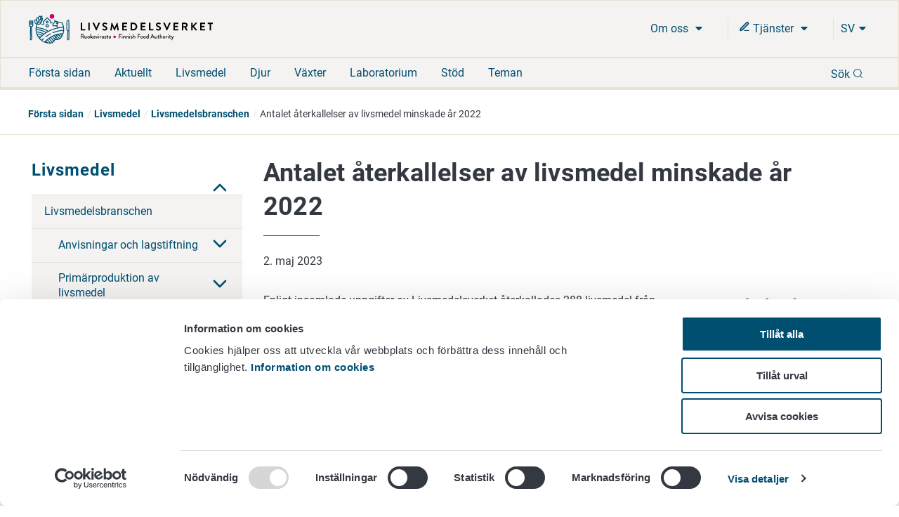

--- FILE ---
content_type: text/html; charset=utf-8
request_url: https://www.ruokavirasto.fi/sv/livsmedel3/livsmedelsbranschen/nyheter-om-livsmedelsbranchen/antalet-aterkallelser-av-livsmedel-minskade-ar-2022/
body_size: 9315
content:


<!doctype html>
<html lang="sv">

<head>
    <meta charset="utf-8" />
    <meta http-equiv="X-UA-Compatible" content="IE=edge,chrome=1" />
    <meta http-equiv="Content-Language" content="sv" />
    <base href="/sv/livsmedel3/livsmedelsbranschen/nyheter-om-livsmedelsbranchen/antalet-aterkallelser-av-livsmedel-minskade-ar-2022/" />
    <title>Antalet &#229;terkallelser av livsmedel minskade &#229;r 2022 - Livsmedelsverket</title>
    
    <meta name="viewport" content="width=device-width, initial-scale=1" />
    <link rel="canonical" href="https://www.ruokavirasto.fi/sv/livsmedel3/livsmedelsbranschen/nyheter-om-livsmedelsbranchen/antalet-aterkallelser-av-livsmedel-minskade-ar-2022/" />
    <meta name="pageid" content="53996" />

    <link rel="apple-touch-icon" sizes="180x180" href="/static/img/favicons/apple-touch-icon.png">
<link rel="icon" type="image/png" sizes="32x32" href="/static/img/favicons/favicon-32x32.png">
<link rel="icon" type="image/png" sizes="16x16" href="/static/img/favicons/favicon-16x16.png">
<link rel="manifest" href="/static/img/favicons/site.webmanifest">
<link rel="mask-icon" href="/static/img/favicons/safari-pinned-tab.svg" color="#5bbad5">
<meta name="msapplication-TileColor" content="#da532c">
<meta name="theme-color" content="#ffffff">
            <link rel="alternate" hreflang="sv" href="/sv/livsmedel3/livsmedelsbranschen/nyheter-om-livsmedelsbranchen/antalet-aterkallelser-av-livsmedel-minskade-ar-2022/" />
        <link rel="alternate" hreflang="fi" href="/elintarvikkeet/elintarvikeala/elintarvikealan-uutiset/elintarvikkeiden-takaisinvetojen-maara-vaheni-vuonna-2022/" />

        <meta property="og:title" content="Antalet &#229;terkallelser av livsmedel minskade &#229;r 2022"/>
    <meta property="og:type" content="article"/>
    <meta property="og:image" content="https://www.ruokavirasto.fi/contentassets/4113477b086a4a1ebdea0f2135773087/default_504x504.png"/>
    <meta property="og:url" content="https://www.ruokavirasto.fi/sv/livsmedel3/livsmedelsbranschen/nyheter-om-livsmedelsbranchen/antalet-aterkallelser-av-livsmedel-minskade-ar-2022/"/>
    <meta property="og:site_name" content="Livsmedelsverket"/>

     
<script type="text/javascript">
    window.jsErrors = [];
    window.onerror = function (errorMessage) { window.jsErrors[window.jsErrors.length] = errorMessage; };
</script>
    
     <!-- Cookiebot Script -->
     <script id="Cookiebot" src="https://consent.cookiebot.com/uc.js" data-cbid="dfd6ff8a-425a-4923-ac60-b7a59c4e8f6a" data-culture="sv" type="text/javascript" data-blockingmode="auto"></script> 
     <!-- End Cookiebot Script -->

        <script type="text/plain" data-cookieconsent="statistics">
        var appInsights = window.appInsights ||
            function(config) {
                function r(config) {
                    t[config] = function() {
                        var i = arguments;
                        t.queue.push(function() { t[config].apply(t, i) })
                    }
                }

                var t = { config: config }, u = document, e = window, o = 'script', s = u.createElement(o), i, f;
                for (s.src = config.url || '//az416426.vo.msecnd.net/scripts/a/ai.0.js', u.getElementsByTagName(o)[0]
                        .parentNode.appendChild(s), t.cookie = u.cookie, t
                        .queue = [], i = ['Event', 'Exception', 'Metric', 'PageView', 'Trace', 'Ajax'];
                    i.length;
                ) r('track' + i.pop());
                return r('setAuthenticatedUserContext'), r('clearAuthenticatedUserContext'), config
                    .disableExceptionTracking ||
                    (i = 'onerror', r('_' + i), f = e[i], e[i] = function(config, r, u, e, o) {
                        var s = f && f(config, r, u, e, o);
                        return s !== !0 && t['_' + i](config, r, u, e, o), s
                    }), t
            }({
                instrumentationKey: '956095d9-b016-4f2c-9745-aba69de7bad0'
            });

        window.appInsights = appInsights;
        appInsights.trackPageView();
    </script>

    
    
    <script defer src="https://eu2.snoobi.eu/?account=snt_12419 "></script>

    <link href=/dist/css/ruokavirasto.241197b7.css rel=stylesheet media=all><script src=/dist/js/ruokavirasto-vendor.54a3e275.js data-cookieconsent=ignore defer></script><script src=/dist/js/ruokavirasto.baf718e0.js data-cookieconsent=ignore defer></script>
    
</head>

<body class="newspage">
    <div id="rv-app" v-cloak>
        <header>
            
            <div style="display: none" aria-hidden="true">
                <svg width="0" height="0" style="position:absolute"><symbol viewBox="0 0 32 32" id="icon-alert" xmlns="http://www.w3.org/2000/svg"><path d="M30.86 25.68L16.52.56a1.13 1.13 0 00-2 0L.15 25.68a1.08 1.08 0 000 1.09 1.13 1.13 0 001 .55h28.73a1.13 1.13 0 001-.55 1.08 1.08 0 00-.02-1.09zm-13.58-1.54h-3.56v-3.22h3.56zm0-5.63h-3.56V8.85h3.56z" /></symbol><symbol viewBox="0 0 32 32" id="icon-blogger" xmlns="http://www.w3.org/2000/svg"><path d="M21.79 32a10.18 10.18 0 0010.15-10.09l.06-8.17-.09-.45-.27-.56-.46-.35c-.58-.46-3.57 0-4.37-.7-.57-.52-.66-1.46-.83-2.73a8 8 0 00-.91-3.44A11.18 11.18 0 0017.23 0h-7.09A10.15 10.15 0 000 10.11v11.8A10.15 10.15 0 0010.14 32zM10.27 8.26h5.62a1.93 1.93 0 110 3.86h-5.62a1.93 1.93 0 110-3.86zm-1.94 13.5a1.94 1.94 0 011.94-1.93H21.7a1.93 1.93 0 110 3.85H10.27a1.94 1.94 0 01-1.94-1.92z" /></symbol><symbol fill="none" viewBox="0 0 25 22" id="icon-briefcase" xmlns="http://www.w3.org/2000/svg"><path d="M17.1 21V3.222c0-.59-.242-1.154-.674-1.571A2.341 2.341 0 0014.8 1h-4.6c-.61 0-1.195.234-1.626.65A2.185 2.185 0 007.9 3.223V21M3.3 5.444h18.4c1.27 0 2.3.995 2.3 2.223v11.11C24 20.006 22.97 21 21.7 21H3.3C2.03 21 1 20.005 1 18.778V7.667c0-1.228 1.03-2.223 2.3-2.223z" stroke="currentColor" stroke-width="2" stroke-linecap="round" stroke-linejoin="round" /></symbol><symbol fill="none" viewBox="0 0 20 22" id="icon-calendar" xmlns="http://www.w3.org/2000/svg"><path d="M14 1v4M6 1v4M1 9h18M3 3h14a2 2 0 012 2v14a2 2 0 01-2 2H3a2 2 0 01-2-2V5a2 2 0 012-2z" stroke="currentColor" stroke-width="2" stroke-linecap="round" stroke-linejoin="round" /></symbol><symbol viewBox="0 0 9 15" id="icon-chevron" xmlns="http://www.w3.org/2000/svg"><path d="M8.427 7.5a.894.894 0 01-.266.64L2.12 14.182a.906.906 0 01-1.245-1.28L6.24 7.5.875 2.099A.906.906 0 012.083.818L8.125 6.86a.894.894 0 01.302.64z" stroke="currentColor" fill="currentColor" /></symbol><symbol fill="none" viewBox="0 0 24 24" id="icon-chevron-down" xmlns="http://www.w3.org/2000/svg"><path d="M6 9l6 6 6-6" stroke="currentColor" stroke-width="2" stroke-linecap="round" stroke-linejoin="round" /></symbol><symbol viewBox="0 0 32 32" id="icon-close" xmlns="http://www.w3.org/2000/svg"><path fill-rule="evenodd" d="M32 3.2L28.8 0 16 12.8 3.2 0 0 3.2 12.8 16 0 28.8 3.2 32 16 19.2 28.8 32l3.2-3.2L19.2 16 32 3.2z" /></symbol><symbol fill="none" viewBox="0 0 18 18" id="icon-eservices" xmlns="http://www.w3.org/2000/svg"><path d="M9 15h6.75" stroke="currentColor" stroke-width="1.5" stroke-linecap="round" stroke-linejoin="round" /><path d="M12.375 2.625a1.591 1.591 0 112.25 2.25L5.25 14.25l-3 .75.75-3 9.375-9.375z" stroke="currentColor" stroke-width="2" stroke-linecap="round" stroke-linejoin="round" /></symbol><symbol viewBox="0 0 32 32" id="icon-facebook" xmlns="http://www.w3.org/2000/svg"><path d="M19.2 0c-4.2.3-7.3 3.8-7 8v3.1H6.7v5.2h5.4V32h6V16.3h6.3v-5.2h-6.3V7.4c-.1-.9.5-1.7 1.3-1.9h5.1V0h-5.3z" /></symbol><symbol viewBox="0 0 32 32" id="icon-globe" xmlns="http://www.w3.org/2000/svg"><path d="M16 0a16 16 0 1016 16A16 16 0 0016 0zM3.07 16a12.77 12.77 0 01.32-2.85h2.88A18.37 18.37 0 006 16a17.37 17.37 0 00.23 2.81H3.39A12.77 12.77 0 013.07 16zm6 0a14.53 14.53 0 01.29-2.89h5.08v5.7H9.37A14.4 14.4 0 019.1 16zm8.46-11.15a14.66 14.66 0 014.08 5.23h-4.08zm-3.06 0v5.24h-4.09a14.72 14.72 0 014.09-5.25zm0 17.08v5.25a14.32 14.32 0 01-4.13-5.25zm3.06 5.24v-5.25h4.13a14.29 14.29 0 01-4.13 5.24zm0-8.31v-5.7h5.09A15.31 15.31 0 0122.9 16a15.22 15.22 0 01-.26 2.81zm8.2-5.7h2.88a12.85 12.85 0 010 5.7h-2.87A17.37 17.37 0 0026 16a18.37 18.37 0 00-.27-2.85zm1.76-3.07h-2.55a17.26 17.26 0 00-3.58-5.84 13 13 0 016.13 5.83zM10.64 4.24a17.26 17.26 0 00-3.58 5.84H4.51a13 13 0 016.13-5.84zM4.51 21.92h2.54a17.08 17.08 0 003.57 5.84 13 13 0 01-6.11-5.84zm16.87 5.84A17.08 17.08 0 0025 21.92h2.54a13 13 0 01-6.16 5.84z" /></symbol><symbol viewBox="0 0 32 25.6" id="icon-hamburger" xmlns="http://www.w3.org/2000/svg"><path d="M0 0h32v4.24H0zM0 10.64h32v4.31H0zM0 21.36h32v4.24H0z" /></symbol><symbol fill="none" viewBox="0 0 18 18" id="icon-info" xmlns="http://www.w3.org/2000/svg"><path d="M9 16.5a7.5 7.5 0 100-15 7.5 7.5 0 000 15zM9 12V9M9 6h.008" stroke="currentColor" stroke-width="2" stroke-linecap="round" stroke-linejoin="round" /></symbol><symbol viewBox="0 0 32 32" id="icon-instagram" xmlns="http://www.w3.org/2000/svg"><path d="M22 0H10A10 10 0 000 10v12a10 10 0 0010 10h12a10 10 0 0010-10V10A10 10 0 0022 0zm7 22a7 7 0 01-7 7H10a7 7 0 01-7-7V10a7 7 0 017-7h12a7 7 0 017 7z" /><path d="M16 8a8 8 0 108 8 8 8 0 00-8-8zm0 13a5 5 0 115-5 5 5 0 01-5 5z" /><circle cx="24.6" cy="7.4" r="1.07" /></symbol><symbol viewBox="0 0 32 32" id="icon-linkedin" xmlns="http://www.w3.org/2000/svg"><path d="M1.1 9.2h6.6v21.2H1.1zm30.6 21.1V17.9c0-6.2-3.2-9.1-7.6-9.1-2.6-.1-5 1.2-6.5 3.3h-.2l-.3-2.9h-5.7c.2 1.9.2 4.1.2 6.8v14.4h6.6V18.1c0-.6.1-1.1.2-1.6.5-1.5 1.8-2.5 3.4-2.5 2.4 0 3.3 1.8 3.3 4.6v11.7h6.6zM4.6 0C2.8-.1 1.3 1.3 1.2 3.2s1.3 3.3 3.2 3.4h.3c1.7-.1 3.1-1.4 3.2-3.2C7.8 1.6 6.4.1 4.6 0z" /></symbol><symbol viewBox="0 0 17 20" id="icon-location" xmlns="http://www.w3.org/2000/svg"><path d="M8.434 11.566a3.133 3.133 0 110-6.265 3.133 3.133 0 010 6.265M8.434 0A8.434 8.434 0 000 8.434C0 15.18 8.434 20 8.434 20s8.434-5.301 8.434-11.566A8.434 8.434 0 008.434 0" /></symbol><symbol viewBox="0 0 20 20" fill="none" id="icon-mail" xmlns="http://www.w3.org/2000/svg"><path d="M3.333 3.333h13.334c.916 0 1.666.75 1.666 1.667v10c0 .917-.75 1.667-1.666 1.667H3.332c-.917 0-1.667-.75-1.667-1.667V5c0-.917.75-1.667 1.667-1.667z" stroke="#343841" stroke-width="1.5" stroke-linecap="round" stroke-linejoin="round" /><path d="M18.333 5L10 10.833 1.667 5" stroke="#343841" stroke-width="1.5" stroke-linecap="round" stroke-linejoin="round" /></symbol><symbol fill="none" viewBox="0 0 22 22" id="icon-mobile-close" xmlns="http://www.w3.org/2000/svg"><path d="M15 7l-8 8m0-8l8 8m6-4c0 5.523-4.477 10-10 10S1 16.523 1 11 5.477 1 11 1s10 4.477 10 10z" stroke="currentColor" stroke-width="2" stroke-linecap="round" stroke-linejoin="round" /></symbol><symbol fill="none" viewBox="0 0 23 23" id="icon-pen-paper" xmlns="http://www.w3.org/2000/svg"><path d="M10 3.121H3a2 2 0 00-2 2v14a2 2 0 002 2h14a2 2 0 002-2v-7m-1.5-10.5a2.121 2.121 0 113 3l-9.5 9.5-4 1 1-4 9.5-9.5z" stroke="currentColor" stroke-width="2" stroke-linecap="round" stroke-linejoin="round" /></symbol><symbol viewBox="0 0 20 20" fill="none" id="icon-phone" xmlns="http://www.w3.org/2000/svg"><path d="M18.333 14.1v2.5a1.667 1.667 0 01-1.816 1.667 16.49 16.49 0 01-7.192-2.559 16.25 16.25 0 01-5-5 16.492 16.492 0 01-2.558-7.225 1.666 1.666 0 011.658-1.816h2.5A1.667 1.667 0 017.592 3.1c.105.8.3 1.586.583 2.342A1.667 1.667 0 017.8 7.2L6.742 8.258a13.333 13.333 0 005 5L12.8 12.2a1.665 1.665 0 011.758-.375 10.7 10.7 0 002.342.583 1.666 1.666 0 011.433 1.692z" stroke="#343841" stroke-width="1.5" stroke-linecap="round" stroke-linejoin="round" /></symbol><symbol viewBox="0 0 32 32" id="icon-search" xmlns="http://www.w3.org/2000/svg"><path d="M25.46 23.77a14.34 14.34 0 10-1.68 1.69L30 31.65A1.19 1.19 0 0031.65 30zM5.92 23a12.05 12.05 0 1117 0 12 12 0 01-17 0z" /></symbol><symbol viewBox="0 0 10 6" id="icon-triangle" xmlns="http://www.w3.org/2000/svg"><path d="M.969 0C.406 0 .125.688.53 1.094l4 4c.25.25.657.25.907 0l4-4C9.844.687 9.562 0 9 0H.969z" /></symbol><symbol fill="none" viewBox="0 0 1200 1227" id="icon-twitter" xmlns="http://www.w3.org/2000/svg"><path d="M714.163 519.284L1160.89 0h-105.86L667.137 450.887 357.328 0H0l468.492 681.821L0 1226.37h105.866l409.625-476.152 327.181 476.152H1200L714.137 519.284h.026zM569.165 687.828l-47.468-67.894-377.686-540.24h162.604l304.797 435.991 47.468 67.894 396.2 566.721H892.476L569.165 687.854v-.026z" fill="#fff" /></symbol><symbol viewBox="0 0 32 22" id="icon-youtube" xmlns="http://www.w3.org/2000/svg"><path d="M30.64 2.12C29.77.58 28.83.29 26.91.18S20.18 0 16 0 7 0 5.09.18 2.23.57 1.35 2.12 0 6.32 0 11c0 4.66.46 7.33 1.35 8.86s1.82 1.82 3.74 1.95S11.82 22 16 22s9-.07 10.91-.18 2.86-.41 3.73-1.95S32 15.67 32 11c0-4.68-.46-7.34-1.36-8.88zM12 17V5l10 6z" /></symbol></svg>
            </div>
            
            
<accessibility-shortcuts 
    :localizations="{&quot;Shortcuts&quot;:&quot;Snabbrutter&quot;,&quot;MoveToContent&quot;:&quot;G&#229; direkt till inneh&#229;ll&quot;,&quot;MoveToSearch&quot;:&quot;S&#246;k p&#229; hela webbplatsen&quot;}">
</accessibility-shortcuts>



            
            

<main-header 
    :top-bar="{&quot;logo&quot;:{&quot;url&quot;:&quot;/static/img/logos/rv-logo-horizontal-blue-sv.svg&quot;,&quot;mobileUrl&quot;:&quot;/static/img/logos/rv-logo-mobile.svg&quot;,&quot;alt&quot;:&quot;logo - Livsmedelsverket&quot;,&quot;homePageUrl&quot;:&quot;https://www.ruokavirasto.fi/en/&quot;},&quot;languageMenu&quot;:{&quot;languages&quot;:[{&quot;LanguageId&quot;:&quot;fi&quot;,&quot;Name&quot;:&quot;Suomeksi&quot;,&quot;Url&quot;:&quot;/elintarvikkeet/elintarvikeala/elintarvikealan-uutiset/elintarvikkeiden-takaisinvetojen-maara-vaheni-vuonna-2022/&quot;},{&quot;LanguageId&quot;:&quot;sv&quot;,&quot;Name&quot;:&quot;P&#229; svenska&quot;,&quot;Url&quot;:&quot;/sv/livsmedel3/livsmedelsbranschen/nyheter-om-livsmedelsbranchen/antalet-aterkallelser-av-livsmedel-minskade-ar-2022/&quot;},{&quot;LanguageId&quot;:&quot;en&quot;,&quot;Name&quot;:&quot;In English&quot;,&quot;Url&quot;:&quot;/en/&quot;}],&quot;ariaLabel&quot;:&quot;Kielinavigaatio&quot;}}" 
    :current-page-id="53996"
    :search="{&quot;searchSuggestionsApiUrl&quot;:&quot;/api/search/suggestions&quot;,&quot;searchPageUrl&quot;:&quot;/sv/sok/&quot;,&quot;localizations&quot;:{&quot;Language&quot;:&quot;sv&quot;,&quot;Search&quot;:&quot;S&#246;k&quot;,&quot;DoSearch&quot;:&quot;S&#246;k&quot;,&quot;Close&quot;:&quot;St&#228;ng&quot;,&quot;EnterSearchWord&quot;:&quot;S&#246;k&quot;,&quot;InitSearch&quot;:&quot;S&#246;k&quot;,&quot;ShowMoreResults&quot;:&quot;Visa mer&quot;,&quot;AutoCompleteResults&quot;:&quot;S&#246;kresultat &quot;},&quot;count&quot;:8,&quot;minChars&quot;:2}" 
    :localizations="{&quot;language&quot;:&quot;sv&quot;,&quot;showMore&quot;:&quot;Mer&quot;,&quot;frontPage&quot;:&quot;F&#246;rsta sidan&quot;,&quot;close&quot;:&quot;St&#228;ng&quot;,&quot;subMenu&quot;:&quot;Ala-valikko&quot;,&quot;expandChildren&quot;:&quot;Laajenna alasivulista&quot;,&quot;back&quot;:&quot;Tillbaka&quot;}">
</main-header>


            
            


<div class="breadcrumb ">
    <div class="content">
        <ul class="breadcrumb__list">
                    <li class="breadcrumb__item">
                        <a class="breadcrumb__link" href="/sv/">F&#246;rsta sidan</a>
                    </li>
                    <li class="breadcrumb__item">
                        <a class="breadcrumb__link" href="/sv/livsmedel3/">Livsmedel</a>
                    </li>
                    <li class="breadcrumb__item">
                        <a class="breadcrumb__link" href="/sv/livsmedel3/livsmedelsbranschen/">Livsmedelsbranschen</a>
                    </li>
                    <li class="breadcrumb__item">Antalet &#229;terkallelser av livsmedel minskade &#229;r 2022</li>
        </ul>
    </div>
</div>        </header>

        <div :class="{wrapper: true}">
            <div :class="{'main-area-wrapper': true}">


    <side-nav aria-label="Sivunavigaatio" :localizations="{&quot;expand&quot;:&quot;Laajenna alasivulista&quot;,&quot;collapse&quot;:&quot;Minimoi alasivulista&quot;}" :trail="[{&quot;Name&quot;:&quot;F&#246;rsta sidan&quot;,&quot;Url&quot;:&quot;/sv/&quot;,&quot;ContentId&quot;:0,&quot;TargetFrame&quot;:&quot;_self&quot;,&quot;Rel&quot;:null,&quot;Selected&quot;:false},{&quot;Name&quot;:&quot;Livsmedel&quot;,&quot;Url&quot;:&quot;/sv/livsmedel3/&quot;,&quot;ContentId&quot;:0,&quot;TargetFrame&quot;:&quot;_self&quot;,&quot;Rel&quot;:null,&quot;Selected&quot;:false},{&quot;Name&quot;:&quot;Livsmedelsbranschen&quot;,&quot;Url&quot;:&quot;/sv/livsmedel3/livsmedelsbranschen/&quot;,&quot;ContentId&quot;:0,&quot;TargetFrame&quot;:&quot;_self&quot;,&quot;Rel&quot;:null,&quot;Selected&quot;:false},{&quot;Name&quot;:&quot;Antalet &#229;terkallelser av livsmedel minskade &#229;r 2022&quot;,&quot;Url&quot;:&quot;/sv/livsmedel3/livsmedelsbranschen/nyheter-om-livsmedelsbranchen/antalet-aterkallelser-av-livsmedel-minskade-ar-2022/&quot;,&quot;ContentId&quot;:0,&quot;TargetFrame&quot;:&quot;_self&quot;,&quot;Rel&quot;:null,&quot;Selected&quot;:true}]" :trail-ids="[7,46970,46968,53996]" path="/sv/livsmedel3/"></side-nav>
                

<main class="content-main" id="content-main">
    <div class="row">
        <div class="col-xs-12">
            
            
            
                <div class="main-title">
                    <h1>Antalet &#229;terkallelser av livsmedel minskade &#229;r 2022</h1>
                </div>
            <p class="date">2. maj 2023</p>
        </div>
    </div>
    <div class="row">
        <div class="col-xs-12 col-lg-9">
            <article>
                
                

<p>Enligt insamlade uppgifter av Livsmedelsverket &aring;terkallades 288 livsmedel fr&aring;n marknaden i Finland &aring;r 2022.&nbsp;Det totala antalet &aring;terkallelser minskade j&auml;mf&ouml;rt med &aring;ret innan. Olika mikrobiologiska fel s&aring;som bakterier orsakade flest &aring;terkallelser.</p>
<p>Det totala antalet &aring;terkallelser minskade delvis p&aring; grund av att f&ouml;rekomsten av etylenoxidrester i livsmedel minskade betydligt j&auml;mf&ouml;rt med &aring;ret innan. De vanligaste orsakerna till &aring;terkallelser var desamma som tidigare: mikrobiologiska fel, rester av v&auml;xtskyddsmedel och oanm&auml;lda allergener.</p>
<p>P&aring; grund av mikrobiologiska fel gjordes 59 &aring;terkallelser. Salmonella konstaterades i 18 fall i mycket olika typer av livsmedel, s&aring;som k&ouml;tt- och fiskprodukter, f&auml;rska &ouml;rter och kryddor. 10 &aring;terkallelser gjordes p&aring; grund av listeria.&nbsp;</p>
<h2>F&ouml;rekomsten av bek&auml;mpningsmedelsrester &ouml;kar</h2>
<p>P&aring; grund av bek&auml;mpningsmedelsrester som anv&auml;nts inom v&auml;xtproduktion &ouml;kade &aring;terkallelserna fr&aring;n f&ouml;reg&aring;ende &aring;r med 48%. Frukt, gr&ouml;nsaker eller andra vegetabiliska livsmedel &aring;terkallades fr&aring;n marknaden 49 g&aring;nger. I nio fall var livsmedlet ris. I en del fall har det r&ouml;rt sig om f&ouml;r stora m&auml;ngder rester eller helt f&ouml;rbjudna &auml;mnen.</p>
<h2>M&auml;rkningsfel av allergener och tillsats&auml;mnen p&aring; f&ouml;rpackningsp&aring;skrifter ledde till &aring;terkallelser</h2>
<p>P&aring; grund av allergenfel gjordes 35 &aring;terkallelser. Sulfit, gluten och mj&ouml;lkprotein var oftast orsaken till &aring;terkallelserna.<strong>&nbsp;</strong>Med allergenfel avses en situation d&auml;r en allergiframkallande ingrediens hamnar i ett livsmedel, och det inte finns n&aring;gon p&aring;skrift om detta p&aring; f&ouml;rpackningen.</p>
<p>Tillsatsfel ledde till 21 &aring;terkallelser. I dessa fall inneh&ouml;ll livsmedlet en tillsats som inte &auml;r till&aring;ten f&ouml;r det aktuella livsmedlet eller m&auml;ngden av tillsatsen i livsmedlet &ouml;verskred den h&ouml;gsta till&aring;tna m&auml;ngden.</p>
<p>Fel i f&ouml;rpackningsp&aring;skrifterna s&aring;som felaktigt datum eller saknade finska p&aring;skrifter orsakade 16 &aring;terkallanden.</p>
<p>Av de &aring;terkallade livsmedlen och material som varit i kontakt med livsmedlen h&auml;rstammade 32 procent fr&aring;n ett annat europeiskt land och 48 procent kom fr&aring;n l&auml;nder utanf&ouml;r EU. Resterande 20 procent av fallen handlade om producerade livsmedel i Finland.</p>
<p><strong>L&auml;s mer:<br /></strong><a title="N&auml;rmare uppgifter om &aring;terkallelser av livsmedel &aring;r 2022" href="/sv/livsmedel3/livsmedelsbranschen/undantagssituationer/aterkallelser/antalet-aterkallelser-av-livsmedel-under-de-senaste-aren/"><strong>N&auml;rmare uppgifter om &aring;terkallelser av livsmedel &aring;r 2022</strong></a></p>
<p><strong><br /></strong><strong>Mer information:&nbsp;<br /></strong>specialexpert&nbsp; Mika Varjonen, tfn 050 386 8416</p>
                
                
            </article>
        </div>
        <aside class="col-xs-12 col-lg-3">
            
            
            
            
    <div class="tags">
    <h2 class="tags__heading">Nyckelord</h2>
    <ul class="tags__list">
            <li class="tags__list-item">
                <a class="tags__link" href="/sv/sok/?tag=25679">Livsmedelsbranschen</a>
            </li>
            <li class="tags__list-item">
                <a class="tags__link" href="/sv/sok/?tag=25689">Instruktioner f&#246;r konsumenter</a>
            </li>
    </ul>
    </div>

        </aside>
    </div>
</main>

                <div class="clear"></div>
            </div>
            <div class="clear"></div>
        </div>
        <footer>
            <div class="footer">
    <div class="row">
        <div class="col-xs-12">
            <h2 class="footer__title">Livsmedelsverket</h2>
        </div>
    </div>
    <div class="row">
        <div class="col-xs-12 col-sm-6 col-md-3">
            <div><div class="block contentblock  "><div class="content-block">
    

<p>PB 100<br />00027 LIVSMEDELSVERKET</p>
<p style="margin: 0px 0px 0px 0px;"><a title="Kontaktuppgifter" href="/sv/om-oss/kontaktuppgifter/">Kontaktuppgifter</a><br /><a title="Ge respons" href="/sv/om-oss/tjanster/ge-respons/">Ge respons</a><br /><a title="Dataskydd" href="/sv/om-oss/tjanster/dataskydd/">Dataskydd</a><br /><a href="/sv/om-oss/tjanster/information-om-webbplatsen/tillganglighetsutlatande/" target="_top">Tillg&auml;nglighetsutl&aring;tande</a><strong><br /></strong><a href="/sv/om-oss/tjanster/information-om-webbplatsen/">Information om webbplatsen</a></p>
<div >
<a href="javascript: Cookiebot.renew()">Cookie inställningar</a>
</div>

</div></div></div>
            
        </div>
        <div class="col-xs-12 col-sm-6 col-md-3">
            <div><div class="block contentblock  "><div class="content-block">
    

<p>&nbsp;</p>
<p><br />V&auml;xel +358 29 530 0400<br /><br /></p>

</div></div></div>
        </div>
        <div class="col-xs-12 col-sm-6  col-md-3">
            
        </div>
        <div class="col-xs-12 col-sm-6 col-md-3">
            <div class="social-media-links">
    <ul>
        
            <li><a class="social-media-links__link" href="https://www.facebook.com/ruokavirasto" target="_blank" rel="noopener" aria-label="F&#246;lj oss via Facebook - L&#228;nken &#246;ppnas i ett nytt f&#246;nster "><svg class='icon facebook' aria-hidden='true' role='presentation' focusable='false'><use xlink:href='#icon-facebook'></use></svg></a></li>
                            <li><a class="social-media-links__link" href="https://youtube.com/channel/UCDS1cWm5tlmC8YsWk2v93fA" target="_blank" rel="noopener" aria-label="F&#246;lj oss via Youtube - L&#228;nken &#246;ppnas i ett nytt f&#246;nster "><svg class='icon youtube' aria-hidden='true' role='presentation' focusable='false'><use xlink:href='#icon-youtube'></use></svg></a></li>
                    <li><a class="social-media-links__link" href="https://linkedin.com/company/finnish-food-authority" target="_blank" rel="noopener" aria-label="F&#246;lj oss via Linkedin - L&#228;nken &#246;ppnas i ett nytt f&#246;nster "><svg class='icon linkedin' aria-hidden='true' role='presentation' focusable='false'><use xlink:href='#icon-linkedin'></use></svg></a></li>
                    <li><a class="social-media-links__link" href="https://instagram.com/ruokavirasto/" target="_blank" rel="noopener" aria-label="F&#246;lj oss via Instagram - L&#228;nken &#246;ppnas i ett nytt f&#246;nster "><svg class='icon instagram' aria-hidden='true' role='presentation' focusable='false'><use xlink:href='#icon-instagram'></use></svg></a></li>
            </ul>
</div>

            
        </div>
    </div>
</div>
            
            
<back-to-top 
    :localizations="{&quot;BackToTop&quot;:&quot;Tillbaka till b&#246;rjan&quot;}">
</back-to-top >


        </footer>

    </div>
    
    
    
    
<script type="application/javascript">
    window.onload = function () {
        if (location.hash && navigator.userAgent.indexOf("Firefox") != -1) {
            var elId = location.hash.replace('#', '');
            var scrollToEl = document.getElementById(elId);
            scrollToEl.scrollIntoView(true);
        }
    }
</script>
</body>

</html>